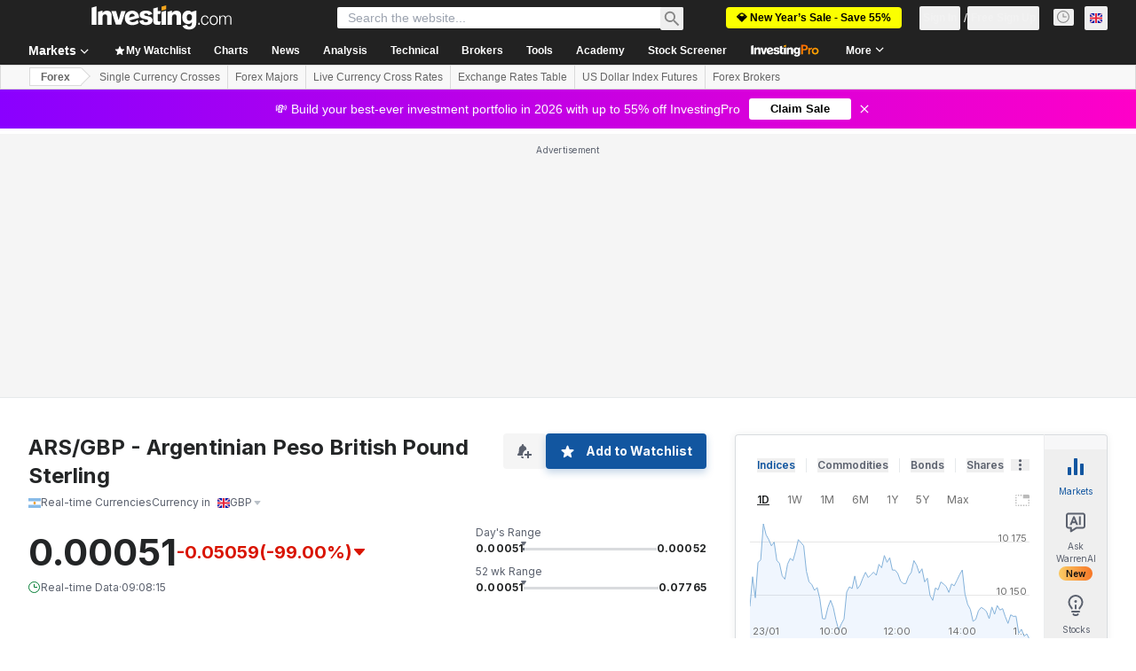

--- FILE ---
content_type: application/javascript
request_url: https://cdn.investing.com/x/8819071/_next/static/chunks/549.ac46ed818c71be1e.js
body_size: -149
content:
"use strict";(self.webpackChunk_N_E=self.webpackChunk_N_E||[]).push([[549],{50549:(s,e,t)=>{t.r(e),t.d(e,{default:()=>m});var a=t(37876);t(14232);var l=t(5811),d=t(56829),n=t(60332),r=t(76355),x=t(31552),c=t(65824),i=t(74279);let m=(0,l.PA)(()=>{let{dataStore:{pageInfoStore:{titles:{htmlfrontDesc:s,h3_head:e}}}}=(0,d.P)();return(0,a.jsxs)(a.Fragment,{children:[(0,a.jsx)(n.A,{}),(0,a.jsx)(c.Ad,{slot:"tnb_all_positions",customHeight:"104px",className:"mt-8 md:hidden"}),(0,a.jsx)(r.c,{className:"mb-8"}),(0,a.jsxs)("div",{className:"mb-8 flex items-start gap-1.5",children:[(0,a.jsx)("h2",{className:"text-3xl font-bold leading-8",children:e}),(0,a.jsx)(x.D,{text:s})]}),(0,a.jsx)(i.H,{})]})})}}]);